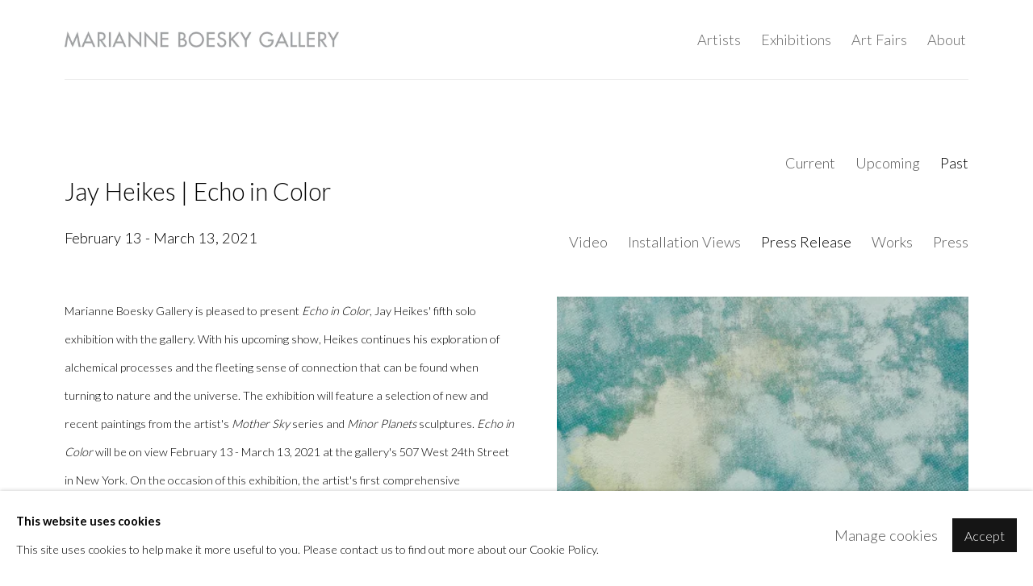

--- FILE ---
content_type: text/html; charset=utf-8
request_url: https://marianneboeskygallery.com/exhibitions/261/press_release_text/
body_size: 10683
content:



                        
    <!DOCTYPE html>
    <!-- Site by Artlogic - https://artlogic.net -->
    <html lang="en">
        <head>
            <meta charset="utf-8">
            <title>Jay Heikes | Echo in Color | February 13 - March 13, 2021 | Marianne Boesky Gallery</title>
        <meta property="og:site_name" content="Marianne Boesky Gallery" />
        <meta property="og:title" content="Jay Heikes | Echo in Color | February 13 - March 13, 2021" />
        <meta property="og:description" content="Marianne Boesky Gallery | Chelsea 507 West 24th Street, New York, NY" />
        <meta property="og:image" content="https://artlogic-res.cloudinary.com/w_1200,h_630,c_fill,f_auto,fl_lossy,q_auto/ws-artlogicwebsite0074/usr/images/exhibitions/main_image_override/261/jh.18173_detail-3.jpeg" />
        <meta property="og:image:width" content="1200" />
        <meta property="og:image:height" content="630" />
        <meta property="twitter:card" content="summary_large_image">
        <meta property="twitter:url" content="https://marianneboeskygallery.com/exhibitions/261/press_release_text/">
        <meta property="twitter:title" content="Jay Heikes | Echo in Color | February 13 - March 13, 2021">
        <meta property="twitter:description" content="Marianne Boesky Gallery | Chelsea 507 West 24th Street, New York, NY">
        <meta property="twitter:text:description" content="Marianne Boesky Gallery | Chelsea 507 West 24th Street, New York, NY">
        <meta property="twitter:image" content="https://artlogic-res.cloudinary.com/w_1200,h_630,c_fill,f_auto,fl_lossy,q_auto/ws-artlogicwebsite0074/usr/images/exhibitions/main_image_override/261/jh.18173_detail-3.jpeg">
        <link rel="canonical" href="https://marianneboeskygallery.com/exhibitions/261-jay-heikes-echo-in-color/press_release_text/" />
        <meta name="google" content="notranslate" />
            <meta name="description" content="Marianne Boesky Gallery | Chelsea 507 West 24th Street, New York, NY" />
            <meta name="publication_date" content="2020-06-05 20:50:09" />
            <meta name="generator" content="Artlogic CMS - https://artlogic.net" />
            
            <meta name="accessibility_version" content="1.1"/>
            
            
                <meta name="viewport" content="width=device-width, minimum-scale=0.5, initial-scale=1.0" />

            

<link rel="icon" href="/usr/images/preferences/small-logo.ico" type="image/x-icon" />
<link rel="shortcut icon" href="/usr/images/preferences/small-logo.ico" type="image/x-icon" />

<meta name="application-name" content="Marianne Boesky Gallery"/>
<meta name="msapplication-TileColor" content="#ffffff"/>
            
            
            
                <link rel="stylesheet" media="print" href="/lib/g/2.0/styles/print.css">
                <link rel="stylesheet" media="print" href="/styles/print.css">

            <script>
            (window.Promise && window.Array.prototype.find) || document.write('<script src="/lib/js/polyfill/polyfill_es6.min.js"><\/script>');
            </script>


            
		<link data-context="helper" rel="stylesheet" type="text/css" href="/lib/webfonts/font-awesome/font-awesome-4.6.3/css/font-awesome.min.css?c=27042050002206&g=45e076c41515e6eb3a4132f146ac2a0f"/>
		<link data-context="helper" rel="stylesheet" type="text/css" href="/lib/archimedes/styles/archimedes-frontend-core.css?c=27042050002206&g=45e076c41515e6eb3a4132f146ac2a0f"/>
		<link data-context="helper" rel="stylesheet" type="text/css" href="/lib/archimedes/styles/accessibility.css?c=27042050002206&g=45e076c41515e6eb3a4132f146ac2a0f"/>
		<link data-context="helper" rel="stylesheet" type="text/css" href="/lib/jquery/1.12.4/plugins/jquery.archimedes-frontend-core-plugins-0.1.css?c=27042050002206&g=45e076c41515e6eb3a4132f146ac2a0f"/>
		<link data-context="helper" rel="stylesheet" type="text/css" href="/lib/jquery/1.12.4/plugins/fancybox-2.1.3/jquery.fancybox.css?c=27042050002206&g=45e076c41515e6eb3a4132f146ac2a0f"/>
		<link data-context="helper" rel="stylesheet" type="text/css" href="/lib/jquery/1.12.4/plugins/fancybox-2.1.3/jquery.fancybox.artlogic.css?c=27042050002206&g=45e076c41515e6eb3a4132f146ac2a0f"/>
		<link data-context="helper" rel="stylesheet" type="text/css" href="/lib/jquery/1.12.4/plugins/slick-1.8.1/slick.css?c=27042050002206&g=45e076c41515e6eb3a4132f146ac2a0f"/>
		<link data-context="helper" rel="stylesheet" type="text/css" href="/lib/jquery/plugins/roomview/1.0/jquery.roomview.1.0.css?c=27042050002206&g=45e076c41515e6eb3a4132f146ac2a0f"/>
		<link data-context="helper" rel="stylesheet" type="text/css" href="/lib/jquery/plugins/pageload/1.1/jquery.pageload.1.1.css?c=27042050002206&g=45e076c41515e6eb3a4132f146ac2a0f"/>
		<link data-context="helper" rel="stylesheet" type="text/css" href="/core/dynamic_base.css?c=27042050002206&g=45e076c41515e6eb3a4132f146ac2a0f"/>
		<link data-context="helper" rel="stylesheet" type="text/css" href="/core/dynamic_main.css?c=27042050002206&g=45e076c41515e6eb3a4132f146ac2a0f"/>
		<link data-context="helper" rel="stylesheet" type="text/css" href="/core/user_custom.css?c=27042050002206&g=45e076c41515e6eb3a4132f146ac2a0f"/>
		<link data-context="helper" rel="stylesheet" type="text/css" href="/core/dynamic_responsive.css?c=27042050002206&g=45e076c41515e6eb3a4132f146ac2a0f"/>
		<link data-context="helper" rel="stylesheet" type="text/css" href="/lib/webfonts/artlogic-site-icons/artlogic-site-icons-1.0/artlogic-site-icons.css?c=27042050002206&g=45e076c41515e6eb3a4132f146ac2a0f"/>
		<link data-context="helper" rel="stylesheet" type="text/css" href="/lib/jquery/plugins/plyr/3.5.10/plyr.css?c=27042050002206&g=45e076c41515e6eb3a4132f146ac2a0f"/>
		<link data-context="helper" rel="stylesheet" type="text/css" href="/lib/styles/fouc_prevention.css?c=27042050002206&g=45e076c41515e6eb3a4132f146ac2a0f"/>
<!-- add crtical css to improve performance -->
		<script data-context="helper"  src="/lib/jquery/1.12.4/jquery-1.12.4.min.js?c=27042050002206&g=45e076c41515e6eb3a4132f146ac2a0f"></script>
		<script data-context="helper" defer src="/lib/g/2.0/scripts/webpack_import_helpers.js?c=27042050002206&g=45e076c41515e6eb3a4132f146ac2a0f"></script>
		<script data-context="helper" defer src="/lib/jquery/1.12.4/plugins/jquery.browser.min.js?c=27042050002206&g=45e076c41515e6eb3a4132f146ac2a0f"></script>
		<script data-context="helper" defer src="/lib/jquery/1.12.4/plugins/jquery.easing.min.js?c=27042050002206&g=45e076c41515e6eb3a4132f146ac2a0f"></script>
		<script data-context="helper" defer src="/lib/jquery/1.12.4/plugins/jquery.archimedes-frontend-core-plugins-0.1.js?c=27042050002206&g=45e076c41515e6eb3a4132f146ac2a0f"></script>
		<script data-context="helper" defer src="/lib/jquery/1.12.4/plugins/jquery.fitvids.js?c=27042050002206&g=45e076c41515e6eb3a4132f146ac2a0f"></script>
		<script data-context="helper" defer src="/core/dynamic.js?c=27042050002206&g=45e076c41515e6eb3a4132f146ac2a0f"></script>
		<script data-context="helper" defer src="/lib/archimedes/scripts/archimedes-frontend-core.js?c=27042050002206&g=45e076c41515e6eb3a4132f146ac2a0f"></script>
		<script data-context="helper" defer src="/lib/archimedes/scripts/archimedes-frontend-modules.js?c=27042050002206&g=45e076c41515e6eb3a4132f146ac2a0f"></script>
		<script data-context="helper" type="module"  traceurOptions="--async-functions" src="/lib/g/2.0/scripts/galleries_js_loader__mjs.js?c=27042050002206&g=45e076c41515e6eb3a4132f146ac2a0f"></script>
		<script data-context="helper" defer src="/lib/g/2.0/scripts/feature_panels.js?c=27042050002206&g=45e076c41515e6eb3a4132f146ac2a0f"></script>
		<script data-context="helper" defer src="/lib/g/themes/aperture/2.0/scripts/script.js?c=27042050002206&g=45e076c41515e6eb3a4132f146ac2a0f"></script>
		<script data-context="helper" defer src="/lib/archimedes/scripts/recaptcha.js?c=27042050002206&g=45e076c41515e6eb3a4132f146ac2a0f"></script>
            
            
            
                


    <script>
        function get_cookie_preference(category) {
            result = false;
            try {
                var cookie_preferences = localStorage.getItem('cookie_preferences') || "";
                if (cookie_preferences) {
                    cookie_preferences = JSON.parse(cookie_preferences);
                    if (cookie_preferences.date) {
                        var expires_on = new Date(cookie_preferences.date);
                        expires_on.setDate(expires_on.getDate() + 365);
                        console.log('cookie preferences expire on', expires_on.toISOString());
                        var valid = expires_on > new Date();
                        if (valid && cookie_preferences.hasOwnProperty(category) && cookie_preferences[category]) {
                            result = true;
                        }
                    }
                }
            }
            catch(e) {
                console.warn('get_cookie_preference() failed');
                return result;
            }
            return result;
        }

        window.google_analytics_init = function(page){
            var collectConsent = true;
            var useConsentMode = false;
            var analyticsProperties = ['UA-168126417-9', 'G-8E4B0KSMK6'];
            var analyticsCookieType = 'statistics';
            var disableGa = false;
            var sendToArtlogic = true;
            var artlogicProperties = {
                'UA': 'UA-157296318-1',
                'GA': 'G-GLQ6WNJKR5',
            };

            analyticsProperties = analyticsProperties.concat(Object.values(artlogicProperties));

            var uaAnalyticsProperties = analyticsProperties.filter((p) => p.startsWith('UA-'));
            var ga4AnalyticsProperties = analyticsProperties.filter((p) => p.startsWith('G-')).concat(analyticsProperties.filter((p) => p.startsWith('AW-')));

            if (collectConsent) {
                disableGa = !get_cookie_preference(analyticsCookieType);

                for (var i=0; i < analyticsProperties.length; i++){
                    var key = 'ga-disable-' + analyticsProperties[i];

                    window[key] = disableGa;
                }

                if (disableGa) {
                    if (document.cookie.length) {
                        var cookieList = document.cookie.split(/; */);

                        for (var i=0; i < cookieList.length; i++) {
                            var splitCookie = cookieList[i].split('='); //this.split('=');

                            if (splitCookie[0].indexOf('_ga') == 0 || splitCookie[0].indexOf('_gid') == 0 || splitCookie[0].indexOf('__utm') == 0) {
                                //h.deleteCookie(splitCookie[0]);
                                var domain = location.hostname;
                                var cookie_name = splitCookie[0];
                                document.cookie =
                                    cookie_name + "=" + ";path=/;domain="+domain+";expires=Thu, 01 Jan 1970 00:00:01 GMT";
                                // now delete the version without a subdomain
                                domain = domain.split('.');
                                domain.shift();
                                domain = domain.join('.');
                                document.cookie =
                                    cookie_name + "=" + ";path=/;domain="+domain+";expires=Thu, 01 Jan 1970 00:00:01 GMT";
                            }
                        }
                    }
                }
            }

            if (uaAnalyticsProperties.length) {
                (function(i,s,o,g,r,a,m){i['GoogleAnalyticsObject']=r;i[r]=i[r]||function(){
                (i[r].q=i[r].q||[]).push(arguments)},i[r].l=1*new Date();a=s.createElement(o),
                m=s.getElementsByTagName(o)[0];a.async=1;a.src=g;m.parentNode.insertBefore(a,m)
                })(window,document,'script','//www.google-analytics.com/analytics.js','ga');


                if (!disableGa) {
                    var anonymizeIps = false;

                    for (var i=0; i < uaAnalyticsProperties.length; i++) {
                        var propertyKey = '';

                        if (i > 0) {
                            propertyKey = 'tracker' + String(i + 1);
                        }

                        var createArgs = [
                            'create',
                            uaAnalyticsProperties[i],
                            'auto',
                        ];

                        if (propertyKey) {
                            createArgs.push({'name': propertyKey});
                        }

                        ga.apply(null, createArgs);

                        if (anonymizeIps) {
                            ga('set', 'anonymizeIp', true);
                        }

                        var pageViewArgs = [
                            propertyKey ? propertyKey + '.send' : 'send',
                            'pageview'
                        ]

                        if (page) {
                            pageViewArgs.push(page)
                        }

                        ga.apply(null, pageViewArgs);
                    }

                    if (sendToArtlogic) {
                        ga('create', 'UA-157296318-1', 'auto', {'name': 'artlogic_tracker'});

                        if (anonymizeIps) {
                            ga('set', 'anonymizeIp', true);
                        }

                        var pageViewArgs = [
                            'artlogic_tracker.send',
                            'pageview'
                        ]

                        if (page) {
                            pageViewArgs.push(page)
                        }

                        ga.apply(null, pageViewArgs);
                    }
                }
            }

            if (ga4AnalyticsProperties.length) {
                if (!disableGa || useConsentMode) {
                    (function(d, script) {
                        script = d.createElement('script');
                        script.type = 'text/javascript';
                        script.async = true;
                        script.src = 'https://www.googletagmanager.com/gtag/js?id=' + ga4AnalyticsProperties[0];
                        d.getElementsByTagName('head')[0].appendChild(script);
                    }(document));

                    window.dataLayer = window.dataLayer || [];
                    window.gtag = function (){dataLayer.push(arguments);}
                    window.gtag('js', new Date());

                    if (useConsentMode) {
                        gtag('consent', 'default', {
                            'ad_storage': 'denied',
                            'analytics_storage': 'denied',
                            'functionality_storage': 'denied',
                            'personalization_storage': 'denied',
                            'security': 'denied',
                        });

                        if (disableGa) {
                            // If this has previously been granted, it will need set back to denied (ie on cookie change)
                            gtag('consent', 'update', {
                                'analytics_storage': 'denied',
                            });
                        } else {
                            gtag('consent', 'update', {
                                'analytics_storage': 'granted',
                            });
                        }
                    }

                    for (var i=0; i < ga4AnalyticsProperties.length; i++) {
                        window.gtag('config', ga4AnalyticsProperties[i]);
                    }

                }
            }
        }

        var waitForPageLoad = true;

        if (waitForPageLoad) {
            window.addEventListener('load', function() {
                window.google_analytics_init();
                window.archimedes.archimedes_core.analytics.init();
            });
        } else {
            window.google_analytics_init();
        }
    </script>

            
                <script type="text/javascript">
    (function(c,l,a,r,i,t,y){
        c[a]=c[a]||function(){(c[a].q=c[a].q||[]).push(arguments)};
        t=l.createElement(r);t.async=1;t.src="https://www.clarity.ms/tag/"+i;
        y=l.getElementsByTagName(r)[0];y.parentNode.insertBefore(t,y);
    })(window, document, "clarity", "script", "lj5y05sli0");
</script>

            
            
            <noscript> 
                <style>
                    body {
                        opacity: 1 !important;
                    }
                </style>
            </noscript>
        </head>
        
        
        
        <body class="section-exhibitions page-exhibitions site-responsive responsive-top-size-1023 responsive-nav-slide-nav responsive-nav-side-position-right responsive-layout-forced-lists responsive-layout-forced-image-lists responsive-layout-forced-tile-lists analytics-track-all-links site-lib-version-2-0 scroll_sub_nav_enabled responsive_src_image_sizing hero_heading_title_position_overlay page-param-press_release_text page-param-261 page-param-id-261 page-param-type-section page-param-type-exhibition_id  layout-fixed-header nopopups site-type-template pageload-ajax-navigation-active layout-animation-enabled layout-lazyload-enabled prevent_user_image_save" data-viewport-width="1024" data-site-name="artlogicwebsite0074" data-connected-db-name="boeskygallery" data-pathname="/exhibitions/261/press_release_text/"
    style="opacity: 0;"

>
            <script>document.getElementsByTagName('body')[0].className+=' browser-js-enabled';</script>
            


            
            






        <div id="responsive_slide_nav_content_wrapper">

    <div id="container">

        
    


    <div class="header-fixed-wrapper">
    <header id="header" class="clearwithin header_fixed   header_layout_left">
        <div class="inner clearwithin">

                <div id="logo_print" class="printonly"><a href="/"><img src="https://artlogic-res.cloudinary.com/c_limit,f_auto,fl_lossy,q_auto/ws-artlogicwebsite0074/usr/images/preferences/1-gallery-logo.jpg" alt="Marianne Boesky Gallery company logo"/></a></div>



<div id="logo" class=" user-custom-logo-image"><a href="https://www.marianneboeskygallery.com/">Marianne Boesky Gallery</a></div>


            
                <div id="skiplink-container">
                    <div>
                        <a href="#main_content" class="skiplink">Skip to main content</a>
                    </div>
                </div>
            
        
            <div class="header-ui-wrapper">

                    <div id="responsive_slide_nav_wrapper" class="mobile_menu_align_center" data-nav-items-animation-delay>
                        <div id="responsive_slide_nav_wrapper_inner" data-responsive-top-size=1023>
                        
                            <nav id="top_nav" aria-label="Main site" class="navigation noprint clearwithin">
                                
<div id="top_nav_reveal" class="hidden"><ul><li><a href="#" role="button" aria-label="Close">Menu</a></li></ul></div>

        <ul class="topnav">
		<li class="topnav-filepath-artists topnav-label-artists topnav-id-26"><a href="/artists/" aria-label="Link to Marianne Boesky Gallery Artists page">Artists</a></li>
		<li class="topnav-filepath-exhibitions topnav-label-exhibitions topnav-id-25 active"><a href="/exhibitions/" aria-label="Link to Marianne Boesky Gallery Exhibitions page (current nav item)">Exhibitions</a></li>
		<li class="topnav-filepath-art-fairs topnav-label-art-fairs topnav-id-27"><a href="/art-fairs/" aria-label="Link to Marianne Boesky Gallery Art Fairs page">Art Fairs</a></li>
		<li class="topnav-filepath-about topnav-label-about topnav-id-23 last"><a href="/about/" aria-label="Link to Marianne Boesky Gallery About page">About</a></li>
	</ul>


                                
                                



                                
                            </nav>
                        
                        </div>
                    </div>
                

                <div class="header-icons-wrapper ">
                    
                    


                    
     
                        <div id="slide_nav_reveal" tabindex="0" role="button">Menu</div>
                </div>
                
                




                



                

                
            </div>
        </div>
        



    </header>
    </div>



        

        <div id="main_content" role="main" class="clearwithin">
            <!--contentstart-->
            










    <div class="exhibition">
        






<div class="subsection-exhibition-detail-page subsection-wrapper-press_release_text record-content-group-images-override record-content-selected-artists record-content-has-section-installation_shots record-content-has-section-works record-content-has-section-press record-content-has-section-press_release record-content-has-section-press_release_text record-content-has-section-video record-content-has-section-artist_page record-content-has-section-related_content  " 
     data-search-record-type="exhibitions" data-search-record-id="261">


    


        


<div id="exhibitions_nav" class="navigation">
    <div class="inner">
        <ul class="clearwithin">
            

                
                <li id="nav_current"><a href="/exhibitions/current/">Current</a></li>
                
                <li id="nav_forthcoming"><a href="/exhibitions/forthcoming/">Upcoming</a></li>
                
                <li class="active current" id="nav_past"><a href="/exhibitions/past/">Past</a></li>
        </ul>
    </div>
</div>


        <div class="exhibition-header heading_wrapper clearwithin ">
            
        <a href="/exhibitions/261-jay-heikes-echo-in-color/video/" >
                <h1 class="has_subtitle"><span class="h1_heading">Jay Heikes | Echo in Color</span></h1>
            </a>

            
            
                <div id="exhibition-status-past" class="hidden">
                    Past exhibition
                </div>

                <div class="subtitle has_subnav">

                    <span class="subtitle_date">February 13 - March 13, 2021</span>


                </div>

                




        <div id="sub_nav" class="navigation  noprint clearafter clearwithin" role="navigation" aria-label="Exhibition subnavigation">
            <ul>
                
                    

                        
                        <li id="sub-item-video" class="first">
                                    
                                    <a href="/exhibitions/261-jay-heikes-echo-in-color/video/" data-subsection-type="video" >
                                        Video
                                    </a>
                        </li>
                    
                    

                        
                        <li id="sub-item-installation-views" class="">
                                    
                                    <a href="/exhibitions/261-jay-heikes-echo-in-color/installation_shots/" data-subsection-type="installation_shots" >
                                        Installation Views
                                    </a>
                        </li>
                    
                    

                        
                        <li id="sub-item-press-release" class="active">
                                    
                                    <a href="/exhibitions/261-jay-heikes-echo-in-color/press_release_text/" data-subsection-type="press_release_text" aria-label="Press Release (current nav item)">
                                        Press Release
                                    </a>
                        </li>
                    
                    

                        
                        <li id="sub-item-works" class="">
                                    
                                    <a href="/exhibitions/261-jay-heikes-echo-in-color/works/" data-subsection-type="works" >
                                        Works
                                    </a>
                        </li>
                    
                    

                        
                        <li id="sub-item-press" class="">
                                    
                                    <a href="/exhibitions/261-jay-heikes-echo-in-color/press/" data-subsection-type="press" >
                                        Press
                                    </a>
                        </li>
                    
            </ul>
        </div>

                






        </div>


    


    <div id="content" class="content_alt clearwithin">



                    


<div class="subsection-press_release">

        <div   class="sidebar clearwithin">
            




            
            <div class="image restricted-image-container lazyload_disable_min_height image-is-cropped " data-width="3000" data-height="2000">
                    <a href="/exhibitions/261-jay-heikes-echo-in-color/works/" aria-label="View exhibition works">
                    <span class="object-fit-container"><img src="[data-uri]" class="object-fit-cover"  data-responsive-src="{'750': 'https://artlogic-res.cloudinary.com/w_750,c_limit,f_auto,fl_lossy,q_auto/ws-artlogicwebsite0074/usr/images/exhibitions/group_images_override/261/jh.18173_detail-3.jpeg', '850': 'https://artlogic-res.cloudinary.com/w_850,c_limit,f_auto,fl_lossy,q_auto/ws-artlogicwebsite0074/usr/images/exhibitions/group_images_override/261/jh.18173_detail-3.jpeg', '2400': 'https://artlogic-res.cloudinary.com/w_2400,c_limit,f_auto,fl_lossy,q_auto/ws-artlogicwebsite0074/usr/images/exhibitions/group_images_override/261/jh.18173_detail-3.jpeg', '1600': 'https://artlogic-res.cloudinary.com/w_1600,c_limit,f_auto,fl_lossy,q_auto/ws-artlogicwebsite0074/usr/images/exhibitions/group_images_override/261/jh.18173_detail-3.jpeg', '1200': 'https://artlogic-res.cloudinary.com/w_1200,c_limit,f_auto,fl_lossy,q_auto/ws-artlogicwebsite0074/usr/images/exhibitions/group_images_override/261/jh.18173_detail-3.jpeg', '345': 'https://artlogic-res.cloudinary.com/w_345,c_limit,f_auto,fl_lossy,q_auto/ws-artlogicwebsite0074/usr/images/exhibitions/group_images_override/261/jh.18173_detail-3.jpeg', '470': 'https://artlogic-res.cloudinary.com/w_470,c_limit,f_auto,fl_lossy,q_auto/ws-artlogicwebsite0074/usr/images/exhibitions/group_images_override/261/jh.18173_detail-3.jpeg', '3000': 'https://artlogic-res.cloudinary.com/w_3000,c_limit,f_auto,fl_lossy,q_auto/ws-artlogicwebsite0074/usr/images/exhibitions/group_images_override/261/jh.18173_detail-3.jpeg', '650': 'https://artlogic-res.cloudinary.com/w_650,c_limit,f_auto,fl_lossy,q_auto/ws-artlogicwebsite0074/usr/images/exhibitions/group_images_override/261/jh.18173_detail-3.jpeg', '2600': 'https://artlogic-res.cloudinary.com/w_2600,c_limit,f_auto,fl_lossy,q_auto/ws-artlogicwebsite0074/usr/images/exhibitions/group_images_override/261/jh.18173_detail-3.jpeg', '2800': 'https://artlogic-res.cloudinary.com/w_2800,c_limit,f_auto,fl_lossy,q_auto/ws-artlogicwebsite0074/usr/images/exhibitions/group_images_override/261/jh.18173_detail-3.jpeg', '1400': 'https://artlogic-res.cloudinary.com/w_1400,c_limit,f_auto,fl_lossy,q_auto/ws-artlogicwebsite0074/usr/images/exhibitions/group_images_override/261/jh.18173_detail-3.jpeg', '1000': 'https://artlogic-res.cloudinary.com/w_1000,c_limit,f_auto,fl_lossy,q_auto/ws-artlogicwebsite0074/usr/images/exhibitions/group_images_override/261/jh.18173_detail-3.jpeg'}"  data-src="https://artlogic-res.cloudinary.com/w_800,h_800,c_limit,f_auto,fl_lossy,q_auto/ws-artlogicwebsite0074/usr/images/exhibitions/group_images_override/261/jh.18173_detail-3.jpeg" alt="Jay Heikes Second Wave, 2020 (detail) Oil on stained canvas 77 x 114 inches 195.6 x 289.6 cm"  /></span>
                    </a>
            </div>
                <div class="caption">Jay Heikes<br><i>Second Wave</i>, 2020 (detail)<br>Oil on stained canvas<br>77 x 114 inches<br>195.6 x 289.6 cm</div>
            <div class="divider"></div>
        
        <div class="link next"><a href="/exhibitions/261-jay-heikes-echo-in-color/works/">View works</a></div>

    
                




        </div><!-- end of #sidebar -->

    <div  class="content_module prose clearwithin">
            <p>Marianne Boesky Gallery is pleased to present <em>Echo in Color</em>, Jay Heikes' fifth solo exhibition with the gallery. With his upcoming show, Heikes continues his exploration of alchemical processes and the fleeting sense of connection that can be found when turning to nature and the universe. The exhibition will feature a selection of new and recent paintings from the artist's <em>Mother Sky</em> series and <em>Minor Planets</em> sculptures. <em>Echo in Color</em> will be on view February 13 - March 13, 2021 at the gallery's 507 West 24th Street in New York. On the occasion of this exhibition, the artist's first comprehensive monograph will be published in cooperation with Gregory Miller & Co. and distributed by Distributed Art Publishers and will feature text by Sarah Lehrer-Graiwer, Jenelle Porter, Philippe Vergne, and an interview between Heikes and Hamza Walker.</p>
<p>&nbsp;</p>
<p>Heikes is regarded for his varied practice, wherein he combines and transforms an array of media and materials, including recent works that center around a preoccupation with the philosophical tradition of alchemy. The title of the exhibition, <em>Echo in Color</em>, references the perceptual phenomena of synesthesia, a blending of the senses in which the stimulation of one modality produces sensation in another. The assembled works in the exhibition evoke a similar awareness, crossing the senses in ways that are not understood through everyday language. Heikes' preoccupation with these concepts speaks to his deep considerations of the role that art serves in culture. During a time of economic, social, and environmental turbulence, the artist creates a meditative response to this uncertainty.</p>
<p>&nbsp;</p>
<p>"The sheer vastness of a wide-open space is imbued with feelings of emptiness - only in a cave or canyon can the gesture of a scream be returned," said Heikes. "Through the last four years of alienation and the recent time collectively spent in isolation, I began to see the idea that in retreating to an imagined vastness, such as through a painting of the sky, the works become representations that keep us grounded and avoid the total void of the sublime."</p>
<p>&nbsp;</p>
<p>In particular, Heikes is interested in the juxtaposition of the painting and sculpture presented within <em>Echo in Color</em>. In his <em>Mother Sky</em> works, the artist stains the canvas using a combination of vinegar, salt, and powdered pigment. As they react, these substances generate unpredictable hues, ranging from rust, indigo, copper, and fluorescent greens. Screen printed and dabbed on the canvases are voluminous shapes of clouds and smoke, composed from distortions of found and photographed images. The euphoria in the otherworldly and meditative vistas simultaneously cause an underlying unease through the eerie and acidic tones of the tempestuous, burning skies that layer the canvas. The imagined atmospheres, at first an escapist opportunity for the viewer, reflect an inability to create complete control.</p>
<p>&nbsp;</p>
<p>Presented alongside the paintings, Heikes will feature <em>Minor Planets</em> sculptures. This series of sculptures has been crafted from a range of materials, including concrete, pyrite, salt, slag, asphaltum, quartz, rope, and dust collected from the artist's studio in the forms of modeled orbs and disks - timeless and ancient in appearance. The latest iteration of the <em>Minor Planets</em> on view in <em>Echo in Color</em> has transitioned to center on the material of concrete, giving the sculptures weight and autonomy in both their scale and composition. In this way, the juxtaposition of turning to the sky as a means of transcendence alongside the grounding materiality of the sculptures offers refuge in turbulent times. Yet even the <em>Minor Planets</em> serve as a testimony to the unpredictability of the artist's chosen mediums and form, as the metals and complementary materials in the sculptures oxidize and mutate over time. In his 2019 text on this body of works, "I Wavereth," Heikes notes, "At times it feels like I am playing God with these landscapes, imagining an atmosphere from above that has finally freed itself of all human trivialities. I was supposed to pick up the mantle of activism and help answer the people's cries but instead I became more distant, even hidden, while creating these representational moods of the soul."</p>
<p>&nbsp;</p>
<div>
<p>Yale graduate and Minneapolis-based artist Jay Heikes (b. 1975) is known for his heterogeneous practice, which mixes and reinterprets a kaleidoscopic array of media-activating stories, puns, and irony in a cyclical meditation. His most recent body of work employs his preoccupation with the philosophical tradition of alchemy. Themes of evolution and regeneration, stasis and corrosion take form in his artistic actions, recharging Heikes' previous narrative pursuits and reaffirming the notion that mutation and change are essential to the creative process.</p>
</div>


                <div class="divider"></div>
                <div class="link not-prose"><a href="/usr/documents/exhibitions/press_release_url/261/jayheikes_2021_pr_deskcopy.pdf" target="_blank" rel="noopener noreferrer" aria-label="Download Press Release, opens in a new tab.">Download Press Release</a></div>
                
                <div class="related_artists_container not-prose">
                        <div class="divider"></div>
                        



    
        <div class="scroll_section_container">
            <section id="related_artists" data-subsection-type="related_artists" class="related_items_panel clearwithin not-prose">
                    <h2 class="related_items_panel_heading">Related artist</h2>
                <div class="records_list mini_list">
                    <ul>
                            
                                <li>
                                    <a href="/artists/61-jay-heikes/biography/">
                                            <span class="icon"><span>
                                                <img src="https://artlogic-res.cloudinary.com/w_50,h_50,c_fill,f_auto,fl_lossy,q_auto/ws-artlogicwebsite0074/usr/images/artists/artwork_image_for_artists_page/items/b0/b0b4126b193b49d995ed9898aaeb8f4f/heikes_portrait_2017_matt-grubb_web.jpg" alt="Jay Heikes" />
                                            </span></span>
                                        <div class="content">
                                            <h2>Jay Heikes</h2>
                                        </div>
                                    </a>
                                </li>
                    </ul>
                </div>
            </section>
        </div>

                </div>
                    




            
    </div>
</div>



        


        
            <div class="back_to_link">
                <div class="divider inner"></div>
                <div class="link"><a href="/exhibitions/past/">Back to Past exhibitions</a></div>
            </div>

        


    </div>

    


</div>


    </div>


            <!--contentend-->
        </div>

        


            
                

























<div id="footer" role="contentinfo" class="">
    <div class="inner">
            
        <div id="mailinglist_form">
            <div class="mailinglist_form_wrapper">
                <h2>Join our Mailing List</h2>
                
    
    
    

<div id="artlogic_mailinglist_signup_form_wrapper">
    <div class="form">

        <form id="artlogic_mailinglist_signup_form" class="mailing_list_form clearwithin  " method="post" onsubmit="return false;" data-field-error="Please fill in all required fields." data-field-thanks-heading="Thank you" data-field-error-heading="Sorry" data-field-thanks-content="You have been added to our mailing list" data-field-exists-heading="Thank you" data-field-exists-content="You are already on our mailing list">
        
            <div class="error" tabindex="-1"></div>

                
                <div id="firstname_row" class="form_row">
                                <label for="ml_firstname">First name *</label>
                                <input name="firstname" class="inputField" id="ml_firstname" type="text" required autocomplete="given-name" value="" />
                </div>
                
                <div id="lastname_row" class="form_row">
                                <label for="ml_lastname">Last name *</label>
                                <input name="lastname" class="inputField" id="ml_lastname" type="text" required autocomplete="family-name" value="" />
                </div>
                
                <div id="email_row" class="form_row">
                                <label for="ml_email">Email *</label>
                                <input name="email" class="inputField" id="ml_email" type="email" required autocomplete="email" value="" />
                </div>

                <input type="hidden" name="interests" value="">
                <input type="hidden" name="phone" value="">
                <input type="hidden" name="organisation" value="">
                <input type="hidden" name="categories" value="">
                <input type="hidden" name="position" value="">


            <input type="hidden" name="tmp_send" value="1" />
            <input type="hidden" name="lang" value="" />
            <input type="hidden" name="originating_page" value="/exhibitions/261/press_release_text/" />
            <input type="hidden" name="encoded_data" value="eyJub3RfaGlkZGVuIjogZmFsc2V9" />


            <div id="email_warning">
                <div id="email_warning_inner"></div>
            </div>
            

            <div id="mailing_submit_button" class="rowElem">
                <div class="button"><a class="submit_button" role="button" href="#">Signup</a></div>
            </div>
        </form>

            



<div id="privacy_policy_form_msg" class="privacy_policy_form_msg prose">
    <div class="asterisk">
        <p>
            * denotes required fields
        </p>
    </div>
        <p>
            We will process the personal data you have supplied to communicate with you in accordance with our <a href="/privacy-policy/" target="_blank" rel="noopener noreferrer">Privacy Policy</a>. 
            You can unsubscribe or change your preferences at any time by clicking the link in our emails.
        </p>
</div>
    </div>
</div>



            </div>
        </div>

            
    <div class="copyright">
            
    <div class="small-links-container">
            <div class="privacy-policy"><a href="/privacy-policy/">Privacy Policy</a></div>
            <div class="privacy-policy"><a href="/accessibility-policy/">Accessibility Policy</a></div>
            <div class="cookie_notification_preferences"><a href="javascript:void(0)" role="button" class="link-no-ajax">Manage cookies</a></div>



    </div>

        <div id="copyright" class="noprint">
            <div class="copyright-text">
                    © 2026 Marianne Boesky Gallery
            </div>
                
        
        <div id="artlogic" class="noprint"><a href="https://artlogic.net/" target="_blank" rel="noopener noreferrer">
                Site by Artlogic
        </a></div>

        </div>
        
    </div>

            
        <div id="quick_search" class="noprint">
            <form method="get" action="/search/" id="quicksearch_form">
                <input id="quicksearch_field" type="text" class="inputField" value="Search..." name="search" aria-label="Search"/>
                <a href="javascript:void(0)" id="quicksearch_btn" role="button">Go</a>
                <input type="submit" class="nojsSubmit" value="Go" style="display: none;" />
            </form>
        </div>

            

            
    
        <div id="social_links" class="clearwithin">
            <div id="instagram" class="social_links_item"><a href="https://www.instagram.com/marianneboeskygallery/?hl=en" class=""><span class="social_media_icon instagram"></span>Instagram<span class="screen-reader-only">, opens in a new tab.</span></a></div><div id="facebook" class="social_links_item"><a href="https://www.facebook.com/marianneboeskygallery/" class=""><span class="social_media_icon facebook"></span>Facebook<span class="screen-reader-only">, opens in a new tab.</span></a></div><div id="twitter" class="social_links_item"><a href="https://twitter.com/mboeskygallery?lang=en" class=""><span class="social_media_icon twitter"></span>Twitter<span class="screen-reader-only">, opens in a new tab.</span></a></div><div id="mailinglist" class="social_links_item"><a href="/mailing-list/" class=""><span class="social_media_icon mailinglist"></span>Join the mailing list</a></div>
        </div>

            

            

        <div class="clear"></div>
    </div>
</div>
        <div class="clear"></div>

            <div id="cookie_notification" role="region" aria-label="Cookie banner" data-mode="consent" data-cookie-notification-settings="">
    <div class="inner">
        <div id="cookie_notification_message" class="prose">
                <p><strong>This website uses cookies</strong><br>This site uses cookies to help make it more useful to you. Please contact us to find out more about our Cookie Policy.</p>
        </div>
        <div id="cookie_notification_preferences" class="link"><a href="javascript:;" role="button">Manage cookies</a></div>
        <div id="cookie_notification_accept" class="button"><a href="javascript:;" role="button">Accept</a></div>

    </div>
</div>
    <div id="manage_cookie_preferences_popup_container">
        <div id="manage_cookie_preferences_popup_overlay"></div>
        <div id="manage_cookie_preferences_popup_inner">
            <div id="manage_cookie_preferences_popup_box" role="dialog" aria-modal="true" aria-label="Cookie preferences">
                <div id="manage_cookie_preferences_close_popup_link" class="close">
                    <a href="javascript:;" role="button" aria-label="close">
                        <svg width="20px" height="20px" viewBox="0 0 488 488" version="1.1" xmlns="http://www.w3.org/2000/svg" xmlns:xlink="http://www.w3.org/1999/xlink" aria-hidden="true">
                            <g id="Page-1" stroke="none" stroke-width="1" fill="none" fill-rule="evenodd">
                                <g id="close" fill="#5D5D5D" fill-rule="nonzero">
                                    <polygon id="Path" points="488 468 468 488 244 264 20 488 0 468 224 244 0 20 20 0 244 224 468 0 488 20 264 244"></polygon>
                                </g>
                            </g>
                        </svg>
                    </a>
                </div>
                <h2>Cookie preferences</h2>
                    <p>Check the boxes for the cookie categories you allow our site to use</p>
                
                <div id="manage_cookie_preferences_form_wrapper">
                    <div class="form form_style_simplified">

                        <form id="cookie_preferences_form">
                            <fieldset>
                                <legend class="visually-hidden">Cookie options</legend>
                                <div>
                                    <label><input type="checkbox" name="essential" disabled checked value="1"> Strictly necessary</label>
                                    <div class="note">Required for the website to function and cannot be disabled.</div>
                                </div>
                                <div>
                                    <label><input type="checkbox" name="functionality"  value="1"> Preferences and functionality</label>
                                    <div class="note">Improve your experience on the website by storing choices you make about how it should function.</div>
                                </div>
                                <div>
                                    <label><input type="checkbox" name="statistics"  value="1"> Statistics</label>
                                    <div class="note">Allow us to collect anonymous usage data in order to improve the experience on our website.</div>
                                </div>
                                <div>
                                    <label><input type="checkbox" name="marketing"  value="1"> Marketing</label>
                                    <div class="note">Allow us to identify our visitors so that we can offer personalised, targeted marketing.</div>
                                </div>
                            </fieldset>
                            
                            <div class="button">
                                <a href="javascript:;" id="cookie_preferences_form_submit" role="button">Save preferences</a>
                            </div>
                        </form>

                    </div>
                </div>
            </div>
        </div>
    </div>

        






    </div>

        </div>




            
            
                





            
            
        <!-- sentry-verification-string -->
    <!--  -->
</body>
    </html>




--- FILE ---
content_type: text/css; charset=utf-8
request_url: https://marianneboeskygallery.com/core/dynamic_base.css?c=27042050002206&g=45e076c41515e6eb3a4132f146ac2a0f
body_size: 100
content:



    
	/* Gallery core base.css */

	@import url(/lib/g/2.0/styles/base.css?c=27042050002206&g=45e076c41515e6eb3a4132f146ac2a0f);


	/* Theme base.css (gallery template websites) */

	@import url(/lib/g/themes/aperture/2.0/styles/base.css?c=27042050002206&g=45e076c41515e6eb3a4132f146ac2a0f);


/* Local site base.css */

    @import url(/styles/base.css?c=27042050002206&g=45e076c41515e6eb3a4132f146ac2a0f);

    @import url(/core/user_custom.css?c=27042050002206&g=45e076c41515e6eb3a4132f146ac2a0f);


--- FILE ---
content_type: text/css; charset=utf-8
request_url: https://marianneboeskygallery.com/core/dynamic_main.css?c=27042050002206&g=45e076c41515e6eb3a4132f146ac2a0f
body_size: 103
content:



	/* Core layout styles */
	@import url(/lib/g/2.0/styles/layout.css?c=27042050002206&g=45e076c41515e6eb3a4132f146ac2a0f);
	
	

		/* Theme main.css (gallery template websites) */
		@import url(/lib/g/themes/aperture/2.0/styles/layout.css?c=27042050002206&g=45e076c41515e6eb3a4132f146ac2a0f);
	
	/* Theme preset */
		
	
	

/* Website main.css */
	@import url(/styles/main.css?c=27042050002206&g=45e076c41515e6eb3a4132f146ac2a0f);





